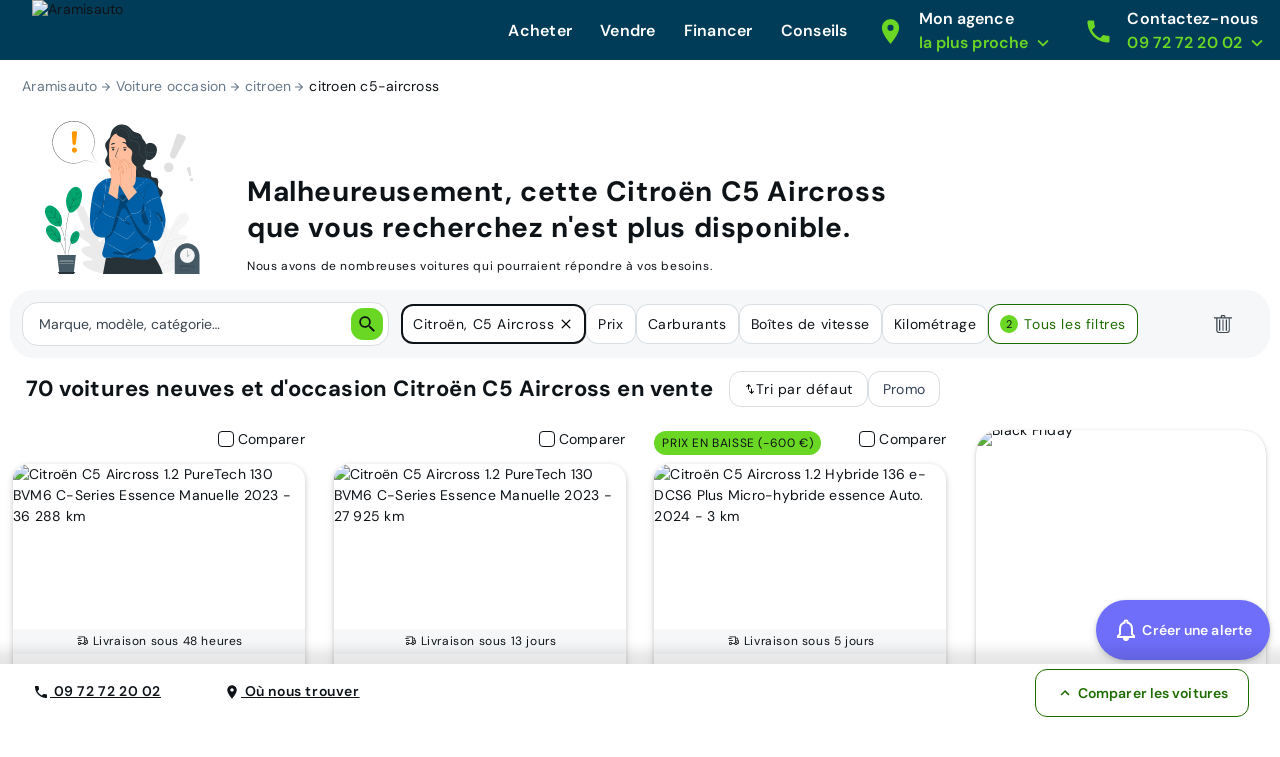

--- FILE ---
content_type: application/javascript; charset=UTF-8
request_url: https://www.aramisauto.com/_nuxt/db0d815.js
body_size: 2755
content:
!function(e){function c(data){for(var c,d,n=data[0],o=data[1],l=data[2],i=0,h=[];i<n.length;i++)d=n[i],Object.prototype.hasOwnProperty.call(r,d)&&r[d]&&h.push(r[d][0]),r[d]=0;for(c in o)Object.prototype.hasOwnProperty.call(o,c)&&(e[c]=o[c]);for(v&&v(data);h.length;)h.shift()();return t.push.apply(t,l||[]),f()}function f(){for(var e,i=0;i<t.length;i++){for(var c=t[i],f=!0,d=1;d<c.length;d++){var o=c[d];0!==r[o]&&(f=!1)}f&&(t.splice(i--,1),e=n(n.s=c[0]))}return e}var d={},r={157:0},t=[];function n(c){if(d[c])return d[c].exports;var f=d[c]={i:c,l:!1,exports:{}};return e[c].call(f.exports,f,f.exports,n),f.l=!0,f.exports}n.e=function(e){var c=[],f=r[e];if(0!==f)if(f)c.push(f[2]);else{var d=new Promise((function(c,d){f=r[e]=[c,d]}));c.push(f[2]=d);var t,script=document.createElement("script");script.charset="utf-8",script.timeout=120,n.nc&&script.setAttribute("nonce",n.nc),script.src=function(e){return n.p+""+{0:"8c14469",1:"d7f7a51",2:"b836f88",3:"ed5334d",4:"7681abe",5:"35984d1",6:"9771e27",7:"3e27eac",8:"910c774",9:"45fdbad",10:"fdfc9e0",11:"f6c41ba",12:"767d3fc",13:"ad6c3df",14:"1b705f3",15:"a5e193a",16:"8b1549e",17:"268b7a0",18:"e6b9c74",19:"ce4625a",20:"670853d",21:"e0b44df",22:"f98f1b8",23:"c3f4719",24:"b9264b5",25:"4784524",26:"68867a4",27:"830832a",28:"afc0d88",29:"4c9c37c",30:"1a5015e",31:"327c6c7",32:"a5c88df",33:"8ae1a55",34:"f427a0e",35:"33a2831",36:"6df2275",37:"c2c5d08",38:"c9fc13c",39:"89c3018",40:"9030e75",41:"7884966",42:"368070e",43:"15d73a1",44:"f363de1",45:"78a9b19",46:"fee5286",47:"15b943c",50:"7447b9d",51:"bac3270",52:"dd4a096",53:"01888d2",54:"368e83b",55:"36a0119",56:"377f2a7",57:"359ed03",58:"4958609",59:"0d64aaf",60:"0b2e51e",61:"1313a08",62:"8d620b2",63:"5c10ea8",64:"c1cc84b",65:"ef0cf41",66:"8c96ad6",67:"747f3b7",68:"0eeeacb",69:"7c131ea",70:"c229600",71:"352a33e",72:"7cd13b8",73:"2bc8522",74:"eeb45b7",75:"89f1582",76:"b31cfa3",77:"058dc23",78:"bbb3ce3",79:"b8b16e8",80:"55d2456",81:"dd8219a",82:"e85e0f3",83:"fe29671",84:"d25fc8e",85:"194934b",86:"5581057",87:"c77742b",88:"b54d8b3",89:"07b0217",90:"f70be2c",91:"8e4aed2",92:"eece3eb",93:"c3ef12b",94:"19d80df",95:"52dc60e",96:"96ed5bb",97:"e44e819",98:"5ca1362",99:"1a3ae43",100:"5df65e9",101:"bd12f93",102:"5249b4c",103:"f2cd648",104:"78db478",105:"4f3bdbb",106:"ce14c54",107:"1ac82cc",108:"1f20b86",109:"bfe939c",110:"3ed1a4b",111:"a2c7078",112:"0c09cae",113:"8104be1",114:"6596d19",115:"6e74c81",116:"8ddebb6",117:"b7f5700",118:"3749899",119:"b5a0814",120:"e12914d",121:"9aa42a3",122:"fb3d2d0",123:"bcd8705",124:"4024343",125:"0631d2c",126:"eabb68e",127:"31531e4",128:"51600a5",129:"a13deb2",130:"e1ab03b",131:"763d5d2",132:"5f29975",133:"ba528a5",134:"8c99b4a",135:"e83bbb1",136:"a7958b2",137:"e3d62d9",138:"ca63277",139:"184f3d0",140:"13abb7f",141:"56b84f8",142:"08f3bb8",143:"f8f4423",144:"5c8b698",145:"0d446b9",146:"6b1f210",147:"510d30f",148:"7a2e331",149:"8a0c080",150:"65401a1",151:"4fcf35f",152:"5dfda6e",153:"345ae5a",154:"2a901b0",155:"33707f0",156:"904bc37",159:"301e962",160:"9ea4143",161:"30cf68e",162:"78549db",163:"69d1545",164:"1c038d4",165:"52cf414",166:"0051507",167:"ee1503d",168:"30964a6",169:"f224012",170:"4d632f6",171:"594a0cb",172:"36e3432",173:"374f30d",174:"01c9f8e",175:"187ecf0",176:"d423bd2",177:"f35d73e",178:"3dce367",179:"86901ea",180:"b65890f",181:"0b7ee6c",182:"0aaca51",183:"3a3def3",184:"ff31508",185:"66ea3c5",186:"8df8a74",187:"db32d68",188:"c2ca3b2",189:"5dde46e",190:"a75d287",191:"36df282",192:"cae9577",193:"a4f7ef8",194:"03be41e",195:"20295ad",196:"bda65f5",197:"a0ffd1f",198:"5504b06",199:"6a6e0c7",200:"e0eef21",201:"34b1ced",202:"e3034e1",203:"3b46dd4",204:"571041f",205:"cbb2b82",206:"e19a8a7",207:"5af93fb",208:"8f126e6",209:"defa62e",210:"13ddb2a",211:"48db668",212:"72a1fbc",213:"a884ccb",214:"5eb3a11",215:"cee0330",216:"ec68f9d",217:"3a9f75c",218:"3769ed2",219:"4a96a5b",220:"5662b22",221:"f8f1662",222:"d85d850",223:"f41f53f",224:"e88c6d0",225:"2f41d4f",226:"14d1c45",227:"d671663",228:"bc326f0",229:"4a6a44b",230:"54cc871",231:"9811f65",232:"5e39a59",233:"40aa156",234:"16417d7",235:"f9bf1b9",236:"01ee968",237:"8d60bb0",238:"03c21df",239:"f58142c",240:"fc5e065",241:"c41a701",242:"2f0ffb7",243:"10dc990",244:"3b5214a",245:"3da8620",246:"8b16210",247:"52f47e9",248:"ba9910a",249:"6234334",250:"19cf7e1"}[e]+".js"}(e);var o=new Error;t=function(c){script.onerror=script.onload=null,clearTimeout(l);var f=r[e];if(0!==f){if(f){var d=c&&("load"===c.type?"missing":c.type),t=c&&c.target&&c.target.src;o.message="Loading chunk "+e+" failed.\n("+d+": "+t+")",o.name="ChunkLoadError",o.type=d,o.request=t,f[1](o)}r[e]=void 0}};var l=setTimeout((function(){t({type:"timeout",target:script})}),12e4);script.onerror=script.onload=t,document.head.appendChild(script)}return Promise.all(c)},n.m=e,n.c=d,n.d=function(e,c,f){n.o(e,c)||Object.defineProperty(e,c,{enumerable:!0,get:f})},n.r=function(e){"undefined"!=typeof Symbol&&Symbol.toStringTag&&Object.defineProperty(e,Symbol.toStringTag,{value:"Module"}),Object.defineProperty(e,"__esModule",{value:!0})},n.t=function(e,c){if(1&c&&(e=n(e)),8&c)return e;if(4&c&&"object"==typeof e&&e&&e.__esModule)return e;var f=Object.create(null);if(n.r(f),Object.defineProperty(f,"default",{enumerable:!0,value:e}),2&c&&"string"!=typeof e)for(var d in e)n.d(f,d,function(c){return e[c]}.bind(null,d));return f},n.n=function(e){var c=e&&e.__esModule?function(){return e.default}:function(){return e};return n.d(c,"a",c),c},n.o=function(object,e){return Object.prototype.hasOwnProperty.call(object,e)},n.p="/_nuxt/",n.oe=function(e){throw console.error(e),e};var o=window.webpackJsonp=window.webpackJsonp||[],l=o.push.bind(o);o.push=c,o=o.slice();for(var i=0;i<o.length;i++)c(o[i]);var v=l;f()}([]);